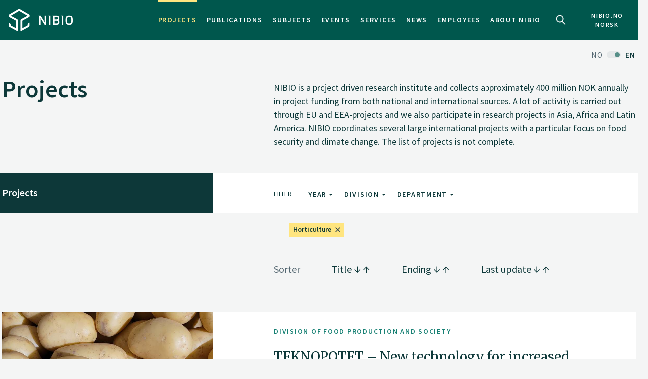

--- FILE ---
content_type: text/html
request_url: https://www.nibio.no/en/projects?filters=1&department%5B%5D=19b1e333-eca4-4ea5-835b-2c5412063e16
body_size: 11558
content:
<!DOCTYPE html>
<html class="no-js" lang="en">

<head><!-- Google Tag Manager -->
<!-- <script>(function(w,d,s,l,i){w[l]=w[l]||[];w[l].push(

{'gtm.start': new Date().getTime(),event:'gtm.js'}
);var f=d.getElementsByTagName(s)[0],
j=d.createElement(s),dl=l!='dataLayer'?'&l='+l:'';j.async=true;j.src=
'https://www.googletagmanager.com/gtm.js?id='+i+dl;f.parentNode.insertBefore(j,f);
})(window,document,'script','dataLayer','GTM-M2BQN2S');</script> -->
<!-- End Google Tag Manager -->

<!-- Matomo -->
<!-- <script>
  var _paq = window._paq = window._paq || [];
  /* tracker methods like "setCustomDimension" should be called before "trackPageView" */
  _paq.push(['trackPageView']);
  _paq.push(['enableLinkTracking']);
  (function() {
    var u="https://nibio.matomo.cloud/";
    _paq.push(['setTrackerUrl', u+'matomo.php']);
    _paq.push(['setSiteId', '1']);
    _paq.push(['enableHeartBeatTimer']);
    var d=document, g=d.createElement('script'), s=d.getElementsByTagName('script')[0];
    g.async=true; g.src='//cdn.matomo.cloud/nibio.matomo.cloud/matomo.js'; s.parentNode.insertBefore(g,s);
  })();
</script> -->
<!-- End Matomo Code -->

<script>
    if (!window.location.pathname.startsWith('/admin')) {
        var script = document.createElement('script');
        script.id = 'Cookiebot';
        script.src = 'https://consent.cookiebot.com/uc.js';
        script.setAttribute('data-cbid', 'ef35f0ec-8e7d-46c2-942b-ec4e8c40e65c');
        script.setAttribute('data-blockingmode', 'auto');
        script.type = 'text/javascript';
        document.head.appendChild(script);
    }
</script>

<script data-cookieconsent="ignore"> 
  window.dataLayer = window.dataLayer || [];
  function gtag() {
    dataLayer.push(arguments);
  }
  gtag("consent", "default", {
    ad_personalization: "denied",
    ad_storage: "denied",
    ad_user_data: "denied",
    analytics_storage: "denied",
    functionality_storage: "denied",
    personalization_storage: "denied",
    security_storage: "granted",
    wait_for_update: 500,
  });
  gtag("set", "ads_data_redaction", true);
  gtag("set", "url_passthrough", false); 
</script>

<!-- Matomo new -->
<script data-cookieconsent="ignore">
  var waitForTrackerCount = 0;
  function matomoWaitForTracker() {
    console.log('matomoWaitForTracker start');
    if (typeof _paq === 'undefined' || typeof Cookiebot === 'undefined') {
      if (waitForTrackerCount < 40) {
        setTimeout(matomoWaitForTracker, 250);
        waitForTrackerCount++;
        return;
      }
    } else {
      window.addEventListener('CookiebotOnAccept', function (e) {
        console.log('consentSet accept');
        consentSet();
      });
      window.addEventListener('CookiebotOnDecline', function (e) {
        console.log('consentSet decline');
        consentSet();
      })
    }
  }

  function consentSet() {
    if (Cookiebot.consent.statistics) {
      _paq.push(['rememberCookieConsentGiven']);
      _paq.push(['setConsentGiven']);
    } else {
      _paq.push(['forgetCookieConsentGiven']);
      _paq.push(['deleteCookies']);
    }
  }

  matomoWaitForTracker();

  // Hide Marketing and Preferences categories, "Statistics" only used
  window.addEventListener('CookiebotOnDialogDisplay', e => {
    const detailCategories = ['Preference', 'Advertising', 'Unclassified'],
      toggleCategories = ['Marketing', 'Preferences'];
    detailCategories.forEach(e => {
      if (CookieConsentDialog[`cookieTable${e}Count`] === 0)
        document.getElementById(
          `CybotCookiebotDialogDetailBodyContentCookieContainer${e}Card`
        ).parentNode.style.display = 'none';
    });
    for (let i = 0; i < 3; i++)
      if (CookieConsentDialog[`cookieTable${detailCategories[i]}Count`] === 0)
        document.querySelector(
          `label[for=CybotCookiebotDialogBodyLevelButton${toggleCategories[i]}]`
        ).parentNode.style.display = 'none';
  }, !1);

  function IPtoNum(ip){
    return Number(
      ip.split(".")
        .map(d => ("000"+d).substr(-3) )
        .join("")
    );
  }

  async function getCloudflareJSON(){
    let data = await fetch('https://www.cloudflare.com/cdn-cgi/trace').then(res=>res.text())
    let arr = data.replace(/[\r\n]+/g, '","').replace(/\=+/g, '":"');
        arr ='{"' + arr.slice(0, arr.lastIndexOf('","')) + '"}';
    const jsondata = JSON.parse(arr);
    return jsondata;
  }

  getCloudflareJSON().catch(() => {
    var _paq = window._paq = window._paq || [];
    _paq.push(['trackPageView']);
    _paq.push(['enableLinkTracking']);
    (function() {
      var u="https://nibio.matomo.cloud/";
      _paq.push(['setTrackerUrl', u+'matomo.php']);
      _paq.push(['setSiteId', '1']);
      _paq.push(['enableHeartBeatTimer']);
      var d=document, g=d.createElement('script'), s=d.getElementsByTagName('script')[0];
      g.async=true; g.src='//cdn.matomo.cloud/nibio.matomo.cloud/matomo.js'; s.parentNode.insertBefore(g,s);
    })();
  })

  getCloudflareJSON().then((jsondata) => {
    //console.log(jsondata);
    var matomoStatus = matomoStatus || 'undefined';

    const ranges = [
      ['158.38.1.159', '158.38.1.192'],
      ['128.39.98.0', '128.39.98.255'],
      ['10.100.1.1', '10.100.254.254'],
      ['128.39.98.1', '128.39.99.254']
    ];

    const ip = jsondata.ip;
    const inRange = ranges.some(
      ([min,max]) => IPtoNum(min) < IPtoNum(ip) && IPtoNum(max) > IPtoNum(ip)
    );
    matomoStatus = inRange ? 'internal' : 'external';
    //console.log(matomoStatus);

    // var url = window.location.hostname;
    // var siteID = url === 'nibio.no' ? '1' : '7';

    setTimeout(() => {
      console.log('matomoStatus start');
      var _paq = window._paq = window._paq || [];
      _paq.push(['setCustomDimension', customDimensionId = 1, customDimensionValue = matomoStatus]);
      _paq.push(['requireCookieConsent']);
      _paq.push(['trackPageView']);
      _paq.push(['enableLinkTracking']);
      (function() {
        var u="https://nibio.matomo.cloud/";
        _paq.push(['setTrackerUrl', u+'matomo.php']);
        _paq.push(['setSiteId', '1']);
        _paq.push(['enableHeartBeatTimer']);
        var d=document, g=d.createElement('script'), s=d.getElementsByTagName('script')[0];
        g.async=true; g.src='//cdn.matomo.cloud/nibio.matomo.cloud/matomo.js'; s.parentNode.insertBefore(g,s);
      })();
    }, 100);
  })  

  //document.addEventListener('DOMContentLoaded', consentSet);
  document.addEventListener('DOMContentLoaded', matomoWaitForTracker);

  document.addEventListener("CookiebotOnConsentReady", function() {
    if (Cookiebot.consents.given.statistics) {
      // Load Matomo or other analytics
      console.log("User accepted statistics consent");
    } else {
      // Load alternative, or log basic events, or do nothing
      console.log("User declined statistics consent");
    }
  });
  
</script>
<!-- End Matomo Code --><!--[if IE]><meta http-equiv="X-UA-Compatible" content="IE=11"/><![endif]-->
<meta charset="utf-8" />
<meta name="description" content="NIBIO is a project driven research institute and collects approximately 400 million NOK annually in project funding from both national and international sources. A lot of activity is carried out through EU and EEA-projects and we also participate in research projects in Asia, Africa and Latin America. NIBIO coordinates several large international projects with a particular focus on food security and climate change. The list of projects is not complete." />
<meta name="viewport" content="width=device-width,initial-scale=1" />
<title>Projects - Nibio</title>
<link
  rel="apple-touch-icon"
  sizes="180x180"
  href="/_/asset/com.norsedigital.nibio:0000019bbc7efeb0/apple-touch-icon.png"
/>
<link
  rel="icon"
  type="image/png"
  href="/_/asset/com.norsedigital.nibio:0000019bbc7efeb0/favicon-32x32.png"
  sizes="32x32"
/>
<link
  rel="icon"
  type="image/png"
  href="/_/asset/com.norsedigital.nibio:0000019bbc7efeb0/favicon-16x16.png"
  sizes="16x16"
/>
<link
  rel="manifest"
  href="/_/asset/com.norsedigital.nibio:0000019bbc7efeb0/manifest.json"
/>
<link
  rel="mask-icon"
  href="/_/asset/com.norsedigital.nibio:0000019bbc7efeb0/safari-pinned-tab.svg"
  color="#5bbad5"
/>
<link
  rel="shortcut icon"
  href="/_/asset/com.norsedigital.nibio:0000019bbc7efeb0/favicon.ico"
/>
<meta name="theme-color" content="#ffffff" />
<meta
  name="google-site-verification"
  content="KhACqHw1ZCS9Mbpig8UvXUnACYyniy5VvGMA27NJQhU"
/>

<!-- Open Graph data -->
<meta property="og:title" content="Projects - Nibio" />
<meta property="og:type" content="article" />
<meta
  property="og:url" content="https://www.nibio.no/en/projects"
/>
<meta property="og:image" content="https://www.nibio.no/_/asset/com.norsedigital.nibio:0000019bbc7efeb0/android-chrome-512x512.png" />
<meta property="og:description" content="NIBIO is a project driven research institute and collects approximately 400 million NOK annually in project funding from both national and international sources. A lot of activity is carried out through EU and EEA-projects and we also participate in research projects in Asia, Africa and Latin America. NIBIO coordinates several large international projects with a particular focus on food security and climate change. The list of projects is not complete." />
<meta property="og:site_name" content="Nibio EN" />
<meta property="og:image:width" content="512" />
<meta property="og:image:height" content="512" />

<!-- Place favicon.ico in the root directory -->

<link
  href="//fonts.googleapis.com/css?family=Merriweather:300,400,400i,700|Source+Sans+Pro:300,300i,400,400i,600,600i,700,700i"
  rel="stylesheet"
/>
<link
  rel="stylesheet"
  href="/_/asset/com.norsedigital.nibio:0000019bbc7efeb0/styles/main.css"
/>

<script type="text/javascript">
  var userip = "3.17.206.86";
  var re = /(46\.249\.232\.8(?!.))|(62\.50\.173\.106)|(77\.106\.175\.179)|(79\.135\.25\.5(?!.))|(79\.161\.49\.18(?!.))|(80\.89\.41\.154)|(80\.232\.108\.2(?!.))|(82\.147\.34\.194)|(84\.205\.40\.229)|(185\.3\.3\.214)|(193\.213\.35\.215)|(158\.37\.160\.178)|(158\.36\.141\.83(?!.))|(128\.39\.47\.46(?!.))|(217\.144\.240\.(109|110))|(88\.84\.191\.23[3-8])|(128\.39\.((5[8-9])|(9[8-9]))\.(([1][0-9][0-9])|([2][0-4][0-9])|([2][5][0-5])|([1-9][0-9])|([1-9])))|(128\.39\.184\.(([0-1][0-9][0-9])|([2][0-5][0-4])|([1-9][0-9])(?![0-9])|([1-9])(?![0-9])))|(128\.39\.97\.((([1][0-1][0-9])|([1][0-2][0-6])|([1][2][9])|([1][3-4][0-9])|([1][5][0-8])|([1-9][0-9])(?![0-9])|([1-9])(?![0-9]))))|(158\.38\.1\.(([1][6][1-9])|([1][7-8][0-9])|([1][9][0])))|(192\.168\..{1,3}\..{1,3})|(10\..{1,3}\..{1,3}\..{1,3})|(172\.[123][0-9]\..{1,3}\..{1,3})|(127\.0\.0\.1)$/;
  if (userip && re.test(userip) && ( !location.search || (location.search && location.search.indexOf('locationfilter') == -1) ) ) {
    var hash = location.hash ? location.hash : '';
    window.history.replaceState(null, null, location.pathname+(location.search ? location.search+'&':'?')+'locationfilter=true'+(location.hash ? location.hash : ''));
  }
</script>

<script
  src="/_/asset/com.norsedigital.nibio:0000019bbc7efeb0/scripts/vendor/modernizr.js"
></script>
</head>

<body class="projects"><!-- Google Tag Manager (noscript) -->
<!-- <noscript><iframe aria-hidden="true" src="https://www.googletagmanager.com/ns.html?id=GTM-M2BQN2S"
height="0" width="0" style="display:none;visibility:hidden"></iframe></noscript> -->
<!-- End Google Tag Manager (noscript) -->
    <!-- Global header -->
    <!-- Global header -->
<header>
  <a href="#content" class="skip-navigation">Hopp til hovedinnholdet</a>
  <nav class="navbar navbar-default sticky-scroller master-nav" id="master-nav">
    <div class="container">
      <!-- Brand and toggle get grouped for better mobile display -->
      <div class="navbar-header">
        <a class="navbar-brand" href="/en">
            <img src="/_/asset/com.norsedigital.nibio:0000019bbc7efeb0/images/nibio-logo-neg.png" alt="NIBIO Logo" />
        </a>
        <a href="/"
          class="hidden-xs hidden-lg english btn btn-default">No </a>
        <!-- <button type="button" class="btn btn-default search-toggle hidden-sm hidden-md hidden-lg" data-toggle="collapse"
          data-target="#search-nav" aria-expanded="false">
          <img src="#" data-th-src="${portal.assetUrl({'_path=images/magnifying-glass.png'})}" alt="Search" />
        </button> -->
        <button type="button" class="navbar-toggle collapsed" data-toggle="collapse" data-target="#master-nav-collapse"
          aria-expanded="false">
          <span class="sr-only">Toggle navigation</span>
          <span class="icon-bar"></span>
          <span class="icon-bar"></span>
          <span class="icon-bar"></span><!-- MENY -->
        </button>
        <button type="button" class="search-new__toggle toggle-mobile"
          data-toggle="collapse"
          data-target="#search-nav" aria-expanded="false">
          Search
        </button>
        <!-- <a href="#content" class="skip-navigation">Hopp til hovedinnholdet</a> -->
      </div>
      <!-- Collect the nav links, forms, and other content for toggling -->
      <div class="collapse navbar-collapse no-transition" id="master-nav-collapse">
        <ul class="nav navbar-nav navbar-right">
          <li class="active">
            <a href="/en/projects">Projects</a>
            <div class="marker">
              <span></span>
            </div>
          </li>
          <li>
            <a href="/en/publications">Publications</a>
            <div class="marker">
              <span></span>
            </div>
          </li>
          <li>
            <a href="/en/subjects">Subjects</a>
            <div class="marker">
              <span></span>
            </div>
          </li>
          <li>
            <a href="/en/events">Events</a>
            <div class="marker">
              <span></span>
            </div>
          </li>
          <li>
            <a href="/en/services">Services</a>
            <div class="marker">
              <span></span>
            </div>
          </li>
          <li>
            <a href="/en/news">News</a>
            <div class="marker">
              <span></span>
            </div>
          </li>
          <li>
            <a href="/en/employees">Employees</a>
            <div class="marker">
              <span></span>
            </div>
          </li>
          <li>
            <a href="/en/about-eng">About NIBIO</a>
            <div class="marker">
              <span></span>
            </div>
          </li>
          <li>
            <button type="button" class="search-new__toggle"
              data-toggle="collapse"
              data-target="#search-nav" aria-expanded="false">
              Search
            </button>
          </li>
          <li class="english hidden-sm hidden-md">
            <a href="/">
            <span >nibio.no norsk</span>
              
              
            </a>
          </li>
        </ul>
      </div>
    </div>
  </nav>

  <!--

				FRONT PAGE IMAGE UNCOMMENT WHEN WORKING WITH IT
				APPEARS ON EVERY PAGE NOW

	-->

  

  

  <!--

				FRONT PAGE MAIN IMAGE END

	-->

  <div class="search-new" tabindex="-1">
    <div class="search-new__wrapper">
      <form id="search-form" action="/en/projects">
        <div class="search-new__input" id="search-input">
            <input type="text" class="form-control" id="q" name="q" value=""
            autocomplete="off" placeholder="Use quotation marks to search for exact word or phrase" aria-label="Search" test="Use quotation marks to search for exact word or phrase" />
          <button type="submit" class="search-new__submit">
            Search
          </button>
        </div>

        <div class="search-new__category">
          <h4>Search</h4>
          <div class="search-new__options">
            <!-- <a href="#" rel="nofollow" data-core="sitewide" class="active">nibio.no</a> -->
            <a href="#" rel="nofollow" data-core="/en/search">all</a><a href="#" rel="nofollow" data-core="/en/projects" class="active">projects</a><a href="#" rel="nofollow" data-core="/en/publications">publications</a><a href="#" rel="nofollow" data-core="/en/subjects">subjects</a><a href="#" rel="nofollow" data-core="/en/employees">employees</a><a href="#" rel="nofollow" data-core="/en/services">services</a><a href="#" rel="nofollow" data-core="/en/events">events</a><a href="#" rel="nofollow" data-core="/en/news">news</a>
          </div>
        </div>
      </form>
    </div>
  </div>

  <!-- <nav class="navbar navbar-default sticky-scroller search-nav collapse" id="search-nav">
    <form class="navbar-form" id="search-form" data-th-action="${currentSearchCore.link}">
      <div class="container">
        <div class="row">
          <div class="col-xs-12 col-sm-4 col-md-4 col-lg-3 search-category">
            <a href="#" rel="nofollow">
              <span data-th-text="${portal.localize({'_key=global.searchfor','_locale='+currentLanguage})}"
                data-th-remove="tag"></span>
              <span data-th-text="${currentSearchCore.displayName}">nibio.no</span>:</a>
            <div class="search-category-options">
              <a href="#" rel="nofollow" data-th-each="core :${searchCores}" data-th-text="${core.displayName}"
                data-th-attr="data-core=${core.link}">core.displayName</a>
            </div>
          </div>
          <div class="col-xs-12 col-sm-6 col-md-7 col-lg-8 search-input" id="search-input">
            <input type="text" class="form-control" id="q" name="q" data-th-value="${params.q}"
              data-th-attr="placeholder=${portal.localize({'_key=global.search.placeholder','_locale='+currentLanguage})},aria-label=${portal.localize({'_key=global.search','_locale='+currentLanguage})},test=${portal.localize({'_key=global.search.placeholder','_locale='+currentLanguage})}"
              autocomplete="off" />
            <div class="labels" id="search-labels"></div>
            <div class="icon icon-question-mark">?</div>

            <div class="search-explanation">
              <div class="search-explanation-close">close</div>
              <div class="search-explanation-container"
                data-th-text="${portal.localize({'_key=global.searchExplanation','_locale='+currentLanguage})}">
              </div>
            </div>
          </div>

          <div class="col-xs-12 col-sm-2 col-md-1 col-lg-1 search-submit">
            <button type="submit" class="btn">
              <span data-th-text="${portal.localize({'_key=global.search','_locale='+currentLanguage})}"
                data-th-remove="tag">global.search</span>
              <i class="arrow-right"></i>
            </button>
          </div>
        </div>
      </div>
    </form>
  </nav> -->
</header>
<div class="visible-print-block print-logo">
  <img src="/_/asset/com.norsedigital.nibio:0000019bbc7efeb0/images/nibio-logo.png" alt="NIBIO Logo" />
  <span class="currentDate">
    Print
    <span class="date"></span>
  </span>
</div>
<!-- END Global header -->
<div></div>

    <!-- END Global header -->
    <main role="main" id="content">
        <!-- _main_section.intro OPTIONAL -->
        <section class="intro">
            <div class="container">
                <div class="row locale-switch-only">
                    <div class="col-sm-12 text-right">
                        <a href="/prosjekter" class="locale-switch through-switch switched">
                            <span>NO</span> <span>EN</span>
                        </a>
                    </div>
                </div>
                <div class="row">
                    <div class="col-sm-5">
                        <h1>Projects</h1>
                    </div>
                    <div class="col-sm-7">
                        <p>NIBIO is a project driven research institute and collects approximately 400 million NOK annually in project funding from both national and international sources. A lot of activity is carried out through EU and EEA-projects and we also participate in research projects in Asia, Africa and Latin America. NIBIO coordinates several large international projects with a particular focus on food security and climate change. The list of projects is not complete.</p>
                    </div>
                </div>
            </div>
        </section>
        <!-- END _main_section.intro -->
        <!-- _navigation.bar - FILTER -->
        <nav class="bar filter" id="bar-nav">
            <div class="container">
                <div class="row">
                    <div class="col-sm-4 title">
                        <h3 class="hidden-xs">Projects</h3>
                        <h3 class="hidden-sm hidden-md hidden-lg">Filter</h3>
                    </div>
                    <div class="col-sm-7 col-sm-offset-1 dropdown-items">
                        <div class="hidden-xs hidden-sm">
                            <span>Filter</span>
                        </div>
                        <div class="hidden-xs hidden-sm hidden-sm hidden-md hidden-lg searchedUserName"></div> 
                         
                                                        
                            <div>
                                <button class="btn btn-default dropdown-toggle is-range" type="button" data-toggle="dropdown" aria-haspopup="true" aria-expanded="false">
                                    Year <span class="caret"></span>
                                </button>
                                <ul class="dropdown-menu range">
                                    <li>
                                        <input  type="text" 
                                                name="year-from" 
                                                autofocus="" 
                                                aria-label="Fra år" placeholder="From">
                                    </li>
                                    <li>
                                        <input  type="text" 
                                                name="year-to" 
                                                aria-label="Til år" placeholder="To">
                                    </li>
                                    <li>
                                        <button class="btn btn-block-link btn-nav">
                                            <i class="arrow-right"></i>
                                        </button>
                                    </li>
                                    <li class="feedback error">
                                        Year must be 4 digits; eg. <em>2004</em>.</li>
                                </ul>
                            </div>
                            
                         
                                                        
                            
                            <div>
                                <button class="btn btn-default dropdown-toggle" 
                                        type="button" 
                                        data-toggle="dropdown" 
                                        aria-haspopup="true" 
                                        aria-expanded="false" data-filterable_by="division_in">
                                    Division <span class="caret"></span>
                                </button>
                                <ul class="dropdown-menu">
                                    <li>
                                        <a  href="#" 
                                            data-name="division[]" data-value="a19fbb50-0c49-4057-8c1a-66b1087a02e6">Division of Food Production and Society</a>
                                        
                                    </li>
                                    <li>
                                        <a  href="#" 
                                            data-name="division[]" data-value="8a87516e-7876-4be5-adc8-356aa9df671e">Division of Forest and Forest Resources</a>
                                        
                                    </li>
                                    <li>
                                        <a  href="#" 
                                            data-name="division[]" data-value="f00cd5d1-ce26-4027-975d-5a6aa6cd79cc">Division of Biotechnology and Plant Health</a>
                                        
                                    </li>
                                    <li>
                                        <a  href="#" 
                                            data-name="division[]" data-value="1b965a42-38f4-44b1-8d4c-3ea4acf31157">Division of Environment and Natural Resources</a>
                                        
                                    </li>
                                    <li>
                                        <a  href="#" 
                                            data-name="division[]" data-value="a452dea6-2a60-48d9-9eab-77d409823877">Division of Survey and Statistics</a>
                                        
                                    </li>
                                </ul>
                            </div>
                         
                                                        
                            
                            <div>
                                <button class="btn btn-default dropdown-toggle" 
                                        type="button" 
                                        data-toggle="dropdown" 
                                        aria-haspopup="true" 
                                        aria-expanded="false" data-filterable_by="department_in">
                                    Department <span class="caret"></span>
                                </button>
                                <ul class="dropdown-menu">
                                    <li>
                                        <a  href="#" 
                                            data-name="department[]" data-value="a19fbb50-0c49-4057-8c1a-66b1087a02e6" class="has-subitems">Division of Food Production and Society</a>
                                        <ul>
                                            <li>
                                                <a  href="#" 
                                                    data-name="department[]" data-value="8da45815-f6ad-4346-a5dc-4e1575d573d7">Climate and food production</a>
                                            </li>
                                            <li>
                                                <a  href="#" 
                                                    data-name="department[]" data-value="9a03c5e9-4692-4b9d-a65a-5dc35318ac53">Biomarine resource valorisation</a>
                                            </li>
                                            <li>
                                                <a  href="#" 
                                                    data-name="department[]" data-value="a1b7e2ce-27f2-4009-a22e-6aa5dd88dbde">Economics and Society</a>
                                            </li>
                                            <li>
                                                <a  href="#" 
                                                    data-name="department[]" data-value="b7fe3286-f50a-455c-a805-817dc95be4e7">Agricultural Technology</a>
                                            </li>
                                            <li>
                                                <a  href="#" 
                                                    data-name="department[]" data-value="5c066e4d-ca1d-40cf-be83-e67fd16f2a18">Grain and Forage Seed Agronomy</a>
                                            </li>
                                            <li>
                                                <a  href="#" 
                                                    data-name="department[]" data-value="19b1e333-eca4-4ea5-835b-2c5412063e16">Horticulture</a>
                                            </li>
                                            <li>
                                                <a  href="#" 
                                                    data-name="department[]" data-value="65b42736-2308-45d1-964f-88d8965639ef">Grassland and Livestock</a>
                                            </li>
                                            <li>
                                                <a  href="#" 
                                                    data-name="department[]" data-value="df1996c7-3ebf-4bec-a194-0607906d666b">Landscape and Biodiversity</a>
                                            </li>
                                            <li>
                                                <a  href="#" 
                                                    data-name="department[]" data-value="92509eaa-7c4f-4512-b08c-c90401903ed4">Division of Food Production and Society, Staff</a>
                                            </li>
                                        </ul>
                                    </li>
                                    <li>
                                        <a  href="#" 
                                            data-name="department[]" data-value="8a87516e-7876-4be5-adc8-356aa9df671e" class="has-subitems">Division of Forest and Forest Resources</a>
                                        <ul>
                                            <li>
                                                <a  href="#" 
                                                    data-name="department[]" data-value="c05de780-58a8-4ecb-9980-e6ea65386f44">Forest Management</a>
                                            </li>
                                            <li>
                                                <a  href="#" 
                                                    data-name="department[]" data-value="d3904d8a-0ab0-4f9f-a581-020c5141fe1d">Forest Biodiversity</a>
                                            </li>
                                            <li>
                                                <a  href="#" 
                                                    data-name="department[]" data-value="6e3cbe1f-d463-4b1b-b9eb-a3d9849defe5">Forest Operations and Digitalization</a>
                                            </li>
                                            <li>
                                                <a  href="#" 
                                                    data-name="department[]" data-value="c881e821-ba18-42ec-b0be-704386991bc7">Wood Technology</a>
                                            </li>
                                            <li>
                                                <a  href="#" 
                                                    data-name="department[]" data-value="35efeaa5-9769-4e46-8704-3d7c1dfb3ed8">National Forest Inventory</a>
                                            </li>
                                            <li>
                                                <a  href="#" 
                                                    data-name="department[]" data-value="f18094a1-4cf0-45c5-8a8e-39554b40ac51">Forest Genetics and Regeneration</a>
                                            </li>
                                            <li>
                                                <a  href="#" 
                                                    data-name="department[]" data-value="56d0b9ff-49f7-4009-9619-0a1820e9b4e8">Forest and Climate</a>
                                            </li>
                                            <li>
                                                <a  href="#" 
                                                    data-name="department[]" data-value="3c9e19f8-5035-47ab-9340-818905fd290f">Wildlife and Rangelands</a>
                                            </li>
                                            <li>
                                                <a  href="#" 
                                                    data-name="department[]" data-value="f340567e-a6f9-4b41-8af9-601394907dd4">Division of Forestry and Forest Resources, Staff</a>
                                            </li>
                                        </ul>
                                    </li>
                                    <li>
                                        <a  href="#" 
                                            data-name="department[]" data-value="f00cd5d1-ce26-4027-975d-5a6aa6cd79cc" class="has-subitems">Division of Biotechnology and Plant Health</a>
                                        <ul>
                                            <li>
                                                <a  href="#" 
                                                    data-name="department[]" data-value="af55cb13-65db-4f2c-aa6a-62cbc0b2ef66">Viruses, Bacteria and Nematodes in Forestry, Agriculture and Horticulture</a>
                                            </li>
                                            <li>
                                                <a  href="#" 
                                                    data-name="department[]" data-value="1ecbd60d-5a87-479d-80c0-a187a77decfb">Fungal Plant Pathology in Forestry, Agriculture and Horticulture</a>
                                            </li>
                                            <li>
                                                <a  href="#" 
                                                    data-name="department[]" data-value="196b2ffa-b28f-4463-b2a9-4b5438269443">Invertebrate Pests and Weeds in Forestry, Agriculture and Horticulture</a>
                                            </li>
                                            <li>
                                                <a  href="#" 
                                                    data-name="department[]" data-value="514fdbc8-9d9c-4254-8d71-1d9bd7d0a5d8">Viruses, Bacteria and Nematodes in Forestry, Agriculture and Horticulture</a>
                                            </li>
                                            <li>
                                                <a  href="#" 
                                                    data-name="department[]" data-value="f7a3a047-de67-47f3-a527-1bcdc6a5bb75">Molecular Plant Biology</a>
                                            </li>
                                            <li>
                                                <a  href="#" 
                                                    data-name="department[]" data-value="f0a64285-01ea-4f9c-817e-3b2c69985c49">Pesticides and Natural Products Chemistry</a>
                                            </li>
                                            <li>
                                                <a  href="#" 
                                                    data-name="department[]" data-value="a597149b-5f96-4853-a378-d82b28eaf43a">Division of Biotechnology and Plant Health, Staff</a>
                                            </li>
                                        </ul>
                                    </li>
                                    <li>
                                        <a  href="#" 
                                            data-name="department[]" data-value="1b965a42-38f4-44b1-8d4c-3ea4acf31157" class="has-subitems">Division of Environment and Natural Resources</a>
                                        <ul>
                                            <li>
                                                <a  href="#" 
                                                    data-name="department[]" data-value="68944569-511a-47c2-b6e7-1ccf5d4deb63">Ecosystems in the Barents region</a>
                                            </li>
                                            <li>
                                                <a  href="#" 
                                                    data-name="department[]" data-value="0bf52fca-2156-4e24-ba64-ac3687e3b4aa">Biogeochemistry and Soil Quality</a>
                                            </li>
                                            <li>
                                                <a  href="#" 
                                                    data-name="department[]" data-value="9c52c9b9-c840-4359-935d-063a058724bd">Bioresources and Recycling Technologies</a>
                                            </li>
                                            <li>
                                                <a  href="#" 
                                                    data-name="department[]" data-value="107ffbd3-74f1-481a-b9d6-3e6e52006d32">Hydrology and Water Environment</a>
                                            </li>
                                            <li>
                                                <a  href="#" 
                                                    data-name="department[]" data-value="8e27950c-fd12-4aca-a179-833230876c1d">Urban Greening and Vegetation Ecology</a>
                                            </li>
                                            <li>
                                                <a  href="#" 
                                                    data-name="department[]" data-value="d5c51c41-f7d6-46b7-a615-cf3ce5085d21">Soil and Land Use</a>
                                            </li>
                                            <li>
                                                <a  href="#" 
                                                    data-name="department[]" data-value="47933139-cf23-44ff-bcc6-c5f4ef4496e3">Division of Environment and Natural Resources, Staff</a>
                                            </li>
                                            <li>
                                                <a  href="#" 
                                                    data-name="department[]" data-value="222f4256-402e-4fc4-8338-8fd0832b995a">Instrumentation and environmental monitoring techniques</a>
                                            </li>
                                        </ul>
                                    </li>
                                    <li>
                                        <a  href="#" 
                                            data-name="department[]" data-value="a452dea6-2a60-48d9-9eab-77d409823877" class="has-subitems">Division of Survey and Statistics</a>
                                        <ul>
                                            <li>
                                                <a  href="#" 
                                                    data-name="department[]" data-value="e75fca7d-0db5-4cc4-98f1-6d56c30c6992">Agricultural Economics</a>
                                            </li>
                                            <li>
                                                <a  href="#" 
                                                    data-name="department[]" data-value="360ecf02-83da-41d3-b541-99fdabfac6b8">Land Inventory</a>
                                            </li>
                                            <li>
                                                <a  href="#" 
                                                    data-name="department[]" data-value="a1cdefdc-6456-4068-8d00-b974b22d49d7">Geomatics</a>
                                            </li>
                                            <li>
                                                <a  href="#" 
                                                    data-name="department[]" data-value="45ab855d-4fa8-44ad-ad11-05356859f181">Landscape Monitoring</a>
                                            </li>
                                            <li>
                                                <a  href="#" 
                                                    data-name="department[]" data-value="424e1c91-b3b0-49db-9b4c-f2b3dc873c8b">Agricultural Soil Survey</a>
                                            </li>
                                            <li>
                                                <a  href="#" 
                                                    data-name="department[]" data-value="7e77bcda-28b1-4444-8883-688581b9489c">Land Resource Surveys</a>
                                            </li>
                                            <li>
                                                <a  href="#" 
                                                    data-name="department[]" data-value="dd9c2db6-5253-4173-af51-e40d9110f8aa">Division of Survey and Statistics, Staff</a>
                                            </li>
                                        </ul>
                                    </li>
                                    <li>
                                        <a  href="#" 
                                            data-name="department[]" data-value="03b4c9b4-37d6-4231-bf90-298cdf4e6810" class="has-subitems">Department of Finance</a>
                                        <ul>
                                            <li>
                                                <a  href="#" 
                                                    data-name="department[]" data-value="e75e4939-730b-4537-84f5-494785643915">Økonomi og prosjekt</a>
                                            </li>
                                            <li>
                                                <a  href="#" 
                                                    data-name="department[]" data-value="1fc9f583-e81d-4b6a-a0cb-914ac2a210a9">Accounting</a>
                                            </li>
                                            <li>
                                                <a  href="#" 
                                                    data-name="department[]" data-value="730e5c6d-924b-4850-93c3-d8da2c95c1ed">Finance Department Staff</a>
                                            </li>
                                        </ul>
                                    </li>
                                    <li>
                                        <a  href="#" 
                                            data-name="department[]" data-value="1e811d0a-a7f0-434e-bed8-da33c51da9f3">Department of Research</a>
                                        
                                    </li>
                                    <li>
                                        <a  href="#" 
                                            data-name="department[]" data-value="98d660b8-b154-47c1-b14f-0b1bae4bce32">Department of Communications</a>
                                        
                                    </li>
                                    <li>
                                        <a  href="#" 
                                            data-name="department[]" data-value="233ddd97-3243-4dd2-b5c4-1ba1e462d52f" class="has-subitems">Department of Corporate governance</a>
                                        <ul>
                                            <li>
                                                <a  href="#" 
                                                    data-name="department[]" data-value="66f34d1c-6ecb-4b81-a15c-eb41354105d1">Records Management</a>
                                            </li>
                                            <li>
                                                <a  href="#" 
                                                    data-name="department[]" data-value="e625c00e-6f32-400e-b432-68bb47776b24">Estates and Facilities</a>
                                            </li>
                                            <li>
                                                <a  href="#" 
                                                    data-name="department[]" data-value="623c9c9a-8a07-4c90-9c97-b528205f2a56">IT</a>
                                            </li>
                                            <li>
                                                <a  href="#" 
                                                    data-name="department[]" data-value="47cb112f-1675-46ab-a39d-13211d93d0e7">HR</a>
                                            </li>
                                            <li>
                                                <a  href="#" 
                                                    data-name="department[]" data-value="65e94222-247d-40f5-b5b9-fa6f47007e76">Corporate Governance Department Staff</a>
                                            </li>
                                        </ul>
                                    </li>
                                </ul>
                            </div>
                        
                    </div>
                </div>
            </div>
        </nav>
        <div class="container">
          <div class="row">
              <div class="col-sm-12">
                <div class="filters-labels without-alphabed" id="search-labels"></div>
              </div>
          </div>
        </div>
        <!-- END _navigation.bar - FILTER -->
        <!-- Filter display. Must be a sibling to nav -->
        <section class="sort filters hidden hidden-sm hidden-md hidden-lg">
            <div class="container">
                <div class="row">
                    <div class="col-xs-3 hidden-sm hidden-md hidden-lg">
                        <span>Filter</span>
                    </div>
                    <div class="col-sm-1 col-md-offset-5 hidden-xs">
                        <span>Filter</span>
                    </div>
                    <div class="col-xs-9 col-sm-11 col-md-6 filters-wrapper"></div>
                </div>
            </div>
        </section>
        <section class="sort"><div class="container">
    <div class="row">
        <div class="col-xs-3 hidden-sm hidden-md hidden-lg">
            <span>Sorter</span>
        </div>
        <div class="col-xs-9 col-sm-7 col-sm-offset-5">
            <span class="hidden-xs">Sorter</span>
            <a data-sort="title-ASC">
                Title 
                <i>
                    <i class="arrow-down"></i> 
                </i>
                <i>
                    <i class="arrow-up"></i> 
                </i>
            </a>
            <a data-sort="ending-ASC">
                Ending 
                <i>
                    <i class="arrow-down"></i> 
                </i>
                <i>
                    <i class="arrow-up"></i> 
                </i>
            </a>
            <a data-sort="update-ASC">
                Last update  
                <i>
                    <i class="arrow-down"></i> 
                </i>
                <i>
                    <i class="arrow-up"></i>
                </i>
            </a>
        </div>
    </div>
</div></section>
        <section class="main-content projects">
            <!-- _cards.projects -->
            <section class="cards project-cards" id="section-projects">
                <div class="container">
                    <!-- <div class="row section-header">
                        <div class="col-sm-8">
                            <h2 data-th-text="${projectsList.title}"></h2>
                        </div>
                    </div> -->
                    <div class="row">
                        <div class="col-sm-12">
                            <article><a href="/en/projects/teknopotet-new-technology-for-increased-precision-in-production-and-storage-of-small-sized-potatoes">
    <div class="container-fluid">
        <div class="row">
            <div class="col-sm-4 image">
            	<img src="/en/projects/_/image/40970dec-8899-4027-a932-c72e68ba5df9:08955bae6922f077f8dab8abe58f99a9278e6a22/block-800-800/20220610_132129.jpg?quality=60" class="img-responsive" alt="20220610_132129">
            </div>
            <div class="col-sm-7 col-sm-offset-1 content">
                <header>
                    <h4>Division of Food Production and Society</h4>
                </header>
                <h5>TEKNOPOTET – New technology for increased precision in production and storage of small-sized potatoes</h5>
                <p></br>The aim of project is to combine new tehnologies and knowledge about physiological status of potatoes to increase the precision of growing and storing of small-sized potatoes.</br>
</p>
            </div>
        </div>
    </div>
    <footer>
        
        	<span class="status"><i></i>
        		Active
        	</span>
        
        
    	<span class="last">Updated: 30.10.2024</span>
        <br><span>End: dec 2027</span>
        <br><span>Start: jan 2024</span>
    </footer>
</a></article>
                            <article><a href="/en/projects/emission-free-smart-greenhouse-farming-increasing-tomato-production-while-reducing-energy-needs-in-a-closed-greenhouse-system-using-an-environmental-control-system">
    <div class="container-fluid">
        <div class="row">
            <div class="col-sm-4 image">
            	<img src="/_/asset/com.norsedigital.nibio:0000019bbc7efeb0/images/projectPlaceholder.png" class="img-responsive" alt="Project image">
            </div>
            <div class="col-sm-7 col-sm-offset-1 content">
                <header>
                    <h4>Division of Food Production and Society</h4>
                </header>
                <h5>Emission-free smart greenhouse farming: increasing tomato production while reducing energy needs in a closed greenhouse system using an Environmental Control System</h5>
                <p></p>
            </div>
        </div>
    </div>
    <footer>
        
        	<span class="status"><i></i>
        		Active
        	</span>
        
        
    	<span class="last">Updated: 22.01.2024</span>
        <br><span>End: aug 2026</span>
        <br><span>Start: sep 2023</span>
    </footer>
</a></article>
                            <article><a href="/en/projects/econutri-innovative-concepts-and-technologies-for-ecologically-sustainable-nutrient-management-in-agriculture-aiming-to-prevent-mitigate-and-eliminate-pollution-in-soils-water-and-air">
    <div class="container-fluid">
        <div class="row">
            <div class="col-sm-4 image">
            	<img src="/en/projects/_/image/00e2ab3e-1755-4c49-acf4-04c4507c64da:4ea662f48c157a167f50e306c15ba5966ee0e4e8/block-800-800/Econutri%20partner%20map.jpg?quality=60" class="img-responsive" alt="ECONUTRI has 30 participating partners from 13 different countries">
            </div>
            <div class="col-sm-7 col-sm-offset-1 content">
                <header>
                    <h4>Division of Food Production and Society</h4>
                </header>
                <h5>ECONUTRI</h5>
                <p></br>Innovative concepts and technologies for ECOlogically sustainable NUTRIent management in agriculture aiming to prevent, mitigate and eliminate pollution in soils, water and air</br>
</p>
            </div>
        </div>
    </div>
    <footer>
        
        	<span class="status"><i></i>
        		Active
        	</span>
        
        
    	<span class="last">Updated: 22.01.2024</span>
        <br><span>End: apr 2026</span>
        <br><span>Start: nov 2022</span>
    </footer>
</a></article>
                            <article><a href="/en/projects/more-norwegian-onion">
    <div class="container-fluid">
        <div class="row">
            <div class="col-sm-4 image">
            	<img src="/en/projects/_/image/8b67521c-53fe-427f-b583-fce8f27408c2:dfbd179bfa31c93d805e2f4ce02507c1120bad56/block-800-800/DSC_0039-cropped.jpg?quality=60" class="img-responsive" alt="DSC_0039-cropped">
            </div>
            <div class="col-sm-7 col-sm-offset-1 content">
                <header>
                    <h4>Division of Food Production and Society</h4>
                </header>
                <h5>More norwegian onion</h5>
                <p></br>This project will focus on development of new onion products for the Norwegian market. Good product quality and reduced waste from storage and packaging will be ensured through optimization of factors that affect quality out of store and after packaging.</br>
</p>
            </div>
        </div>
    </div>
    <footer>
        
        
            <span class="status inactive"><i></i>
                Finished
            </span>
        
    	<span class="last">Updated: 16.12.2021</span>
        <br><span>End: dec 2025</span>
        <br><span>Start: sep 2021</span>
    </footer>
</a></article>
                        </div>
                    </div>
                    
                </div>
            </section>
            <!-- END _cards.projects -->
        </section>
        <!-- END -->
        <!-- Pagination -->
        <!-- Must be child of <main> -->
        <nav class="nav-pagination">
    <div class="container">
        <div class="row">
            <div class="col-sm-6">
                
                
                
                
                
                <a href="#" class="current">1</a>
            </div>
            <div class="col-sm-6">
                <a href="/en/projects?filters=1&amp;page=2&amp;department%5B%5D=19b1e333-eca4-4ea5-835b-2c5412063e16">2</a>
                <a href="/en/projects?filters=1&amp;page=3&amp;department%5B%5D=19b1e333-eca4-4ea5-835b-2c5412063e16">3</a>
                <span class="dots" href="#"><sup>…</sup></span>
                <a href="/en/projects?filters=1&amp;page=5&amp;department%5B%5D=19b1e333-eca4-4ea5-835b-2c5412063e16">5</a>
                <a href="/en/projects?filters=1&amp;page=2&amp;department%5B%5D=19b1e333-eca4-4ea5-835b-2c5412063e16" aria-label="Go to page 2">
                    <i class="arrow-right"></i>
                </a>
            </div>
        </div>
    </div>
</nav>
        <!-- END Pagination -->
    </main>
    <!-- Global footer -->
    <footer>
    <div class="container">
        <div class="row">
            <div class="col-sm-12 col-md-2 col-lg-2 logo">
                <img src="/_/asset/com.norsedigital.nibio:0000019bbc7efeb0/images/nibio-logo-neg.png" class="img-responsive"
                    alt="Describing image text" />

              <img src="/_/asset/com.norsedigital.nibio:0000019bbc7efeb0/images/Miljfyrtarn-ensfarget-hvit.png" class="img-responsive"
                   alt="Miljfyrtarn ensfarget hvit logo" />
            </div>
            <div class="col-sm-4 col-md-offset-0 col-md-3 col-lg-3 col-lg-offset-1 contact">
                <h3>Contact us</h3>
                <table>
                    <tr>
                        <th>Address</th>
                        <td><div> <br />
Postboks 115<br />
NO-1431 Ås</div>
</td>
                    </tr>
                    <tr>
                        <th>Phone</th>
                        <td>
                            
                            
                            <a href="tel:+47 406 04 100">+47 406 04 100</a>
                        </td>
                    </tr>
                    <tr>
                        <th>E-mail</th>
                        <td>
                            <a href="mailto: 	post@nibio.no"> 	post@nibio.no</a>
                        </td>
                    </tr>
                </table>
            </div>

            <div style="width: auto;" class="col-sm-4 col-md-3 col-lg-3 buttons">
             <div>
                <a href="/en/about-eng/addresses"
                    class="btn btn-default btn-block">
                    Addresses
                    <i class="arrow-right"></i>
                </a>
                
             </div>
             <div>
                <a href="/en/employees"
                    class="btn btn-default btn-block">
                    Employees
                    <i class="arrow-right"></i>
                </a>
                
             </div>
            </div>

            <div style="margin-left: 2%;" class="col-sm-4 col-md-3 col-md-offset-1 col-lg-2 col-lg-offset-1 some">
                
                
                <hr />
                <p>2026 © Norwegian Institute of Bioeconomy Research</p>
                <!-- <p class="cookie-information">
                    <span data-th-text="${portal.localize({'_key=footer.cookiesinfo','_locale='+content.language})}"
                        data-th-remove="tag"></span><br />
                    <a href="#" data-th-href="${PRIVACY_URL}" class="privacy" data-th-if="${PRIVACY_URL}"
                        data-th-text="${portal.localize({'_key=footer.privacylink','_locale='+content.language})}">footer.privacylink</a>
                </p> -->
            </div>
        </div>
    </div>

    <!-- <div id="cookieConsent">
      Allow Cookies tracking? 
      <button class="consentButton btn-yes" data-consent="yes">Yes</button>
      <button class="consentButton" data-consent="no">No</button>
    </div> -->
</footer>

<script>
    var translations = {"expandTable":"Expand table "};
    var ASSETS_PATH = "\/_\/asset\/com.norsedigital.nibio:0000019bbc7efeb0\/.";
</script>
<script data-cookieconsent="ignore" src="/_/asset/com.norsedigital.nibio:0000019bbc7efeb0/scripts/vendor.js"></script>
<script data-cookieconsent="ignore" src="/_/asset/com.norsedigital.nibio:0000019bbc7efeb0/scripts/plugins.js"></script>
<script data-cookieconsent="ignore" src="/_/asset/com.norsedigital.nibio:0000019bbc7efeb0/scripts/main.js"></script>
<script data-cookieconsent="ignore" src="/_/asset/com.norsedigital.nibio:0000019bbc7efeb0/scripts/mapbox.js"></script>

</body>

</html>